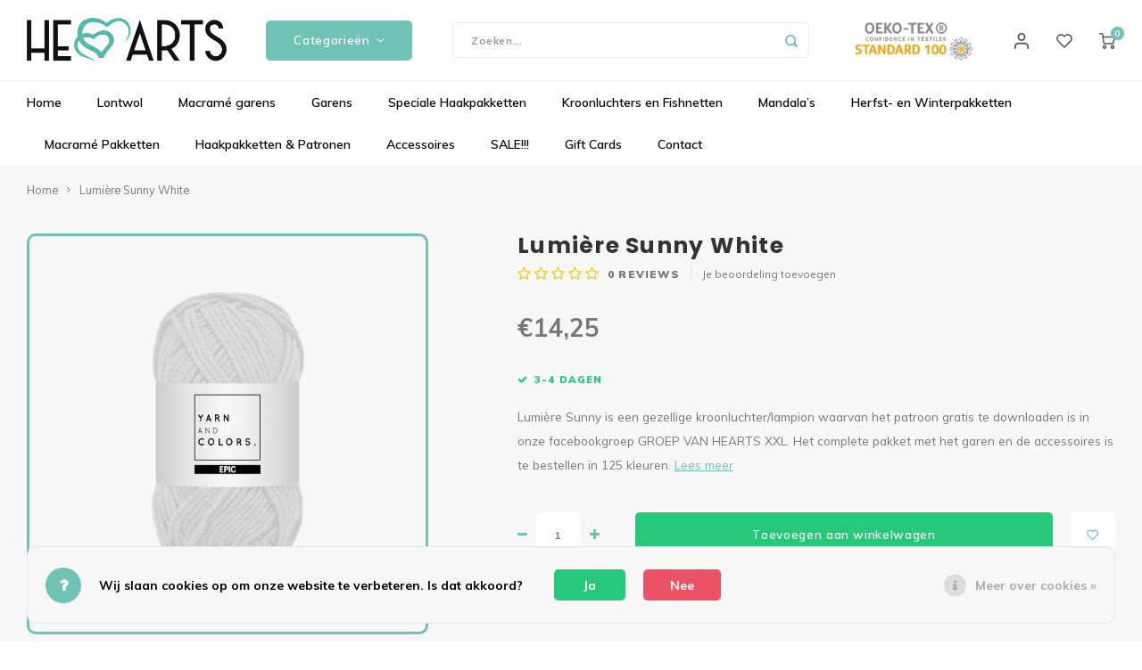

--- FILE ---
content_type: text/javascript;charset=utf-8
request_url: https://www.heartsxxl.nl/services/stats/pageview.js?product=144436355&hash=1bbb
body_size: -537
content:
// SEOshop 16-01-2026 03:01:12